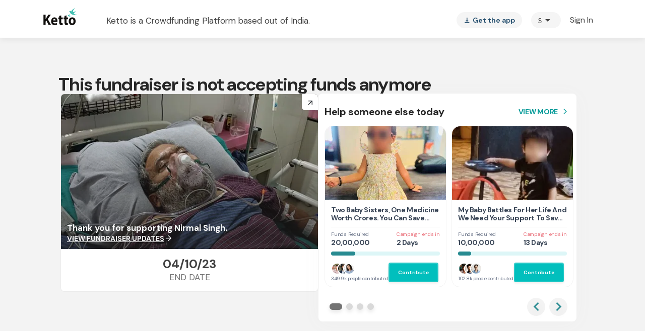

--- FILE ---
content_type: text/javascript
request_url: https://www.ketto.org/new/7631.02f436902cef83b0.js
body_size: 8264
content:
"use strict";(self.webpackChunkmy_app=self.webpackChunkmy_app||[]).push([[7631],{27656:(T,b,i)=>{i.d(b,{P:()=>_});var c=i(11222),n=i(22560),t=i(94666),u=i(21944),C=i(20805),g=i(70567);function v(p,h){if(1&p&&n.\u0275\u0275element(0,"app-whatsapp-share",10),2&p){const s=n.\u0275\u0275nextContext(3);n.\u0275\u0275property("count",s.sharedCounts)("basicInfo",s.basicInfo)("fundraiser",s.fundraiser)("isFundraiserEnded",s.isFundraiserEnded)}}function M(p,h){if(1&p&&(n.\u0275\u0275elementStart(0,"div",4)(1,"div",5),n.\u0275\u0275text(2,"YOU MADE IT POSSIBLE !"),n.\u0275\u0275elementEnd(),n.\u0275\u0275elementStart(3,"div",6),n.\u0275\u0275text(4),n.\u0275\u0275elementEnd(),n.\u0275\u0275elementStart(5,"div",7),n.\u0275\u0275element(6,"app-fb-share",8),n.\u0275\u0275template(7,v,1,4,"app-whatsapp-share",9),n.\u0275\u0275elementEnd()()),2&p){const s=n.\u0275\u0275nextContext(2);n.\u0275\u0275advance(4),n.\u0275\u0275textInterpolate2(" ",null==s.fundraiser||null==s.fundraiser.campaigner?null:s.fundraiser.campaigner.full_name," has successfully raised funds & reached the goal amount. We thank all the ",null==s.fundraiser||null==s.fundraiser.raised?null:s.fundraiser.raised.backers," generous supporters for their kindness. "),n.\u0275\u0275advance(2),n.\u0275\u0275property("count",null==s.fundraiser?null:s.fundraiser.fb_share_count),n.\u0275\u0275advance(1),n.\u0275\u0275property("ngIf",null==s.basicInfo?null:s.basicInfo.social)}}function O(p,h){if(1&p&&(n.\u0275\u0275elementStart(0,"span",15),n.\u0275\u0275text(1),n.\u0275\u0275pipe(2,"dayjs"),n.\u0275\u0275elementEnd()),2&p){const s=n.\u0275\u0275nextContext(3);n.\u0275\u0275advance(1),n.\u0275\u0275textInterpolate1("This fundraiser ended on ",n.\u0275\u0275pipeBind3(2,1,null==s.fundraiser?null:s.fundraiser.end_date,"format","MMMM Do, YYYY"),"")}}function m(p,h){if(1&p&&(n.\u0275\u0275elementStart(0,"div",11),n.\u0275\u0275element(1,"img",12),n.\u0275\u0275elementStart(2,"span",13)(3,"strong"),n.\u0275\u0275text(4,"Fundraiser Ended! "),n.\u0275\u0275elementEnd()(),n.\u0275\u0275template(5,O,3,5,"span",14),n.\u0275\u0275elementEnd()),2&p){const s=n.\u0275\u0275nextContext(2);n.\u0275\u0275advance(5),n.\u0275\u0275property("ngIf",null==s.fundraiser?null:s.fundraiser.end_date)}}function P(p,h){if(1&p&&(n.\u0275\u0275elementStart(0,"div",1),n.\u0275\u0275template(1,M,8,4,"div",2),n.\u0275\u0275template(2,m,6,1,"div",3),n.\u0275\u0275elementEnd()),2&p){const s=n.\u0275\u0275nextContext();n.\u0275\u0275advance(1),n.\u0275\u0275property("ngIf",s.isSuccessfullyFunded),n.\u0275\u0275advance(1),n.\u0275\u0275property("ngIf",!s.isSuccessfullyFunded)}}let _=(()=>{class p{constructor(){(0,c.Z)(this,"fundraiser",void 0),(0,c.Z)(this,"isFundraiserEnded",void 0),(0,c.Z)(this,"isSuccessfullyFunded",void 0),(0,c.Z)(this,"sharedCounts",void 0),(0,c.Z)(this,"basicInfo",void 0),(0,c.Z)(this,"campaignUrl",void 0)}ngOnInit(){}}return(0,c.Z)(p,"\u0275fac",function(s){return new(s||p)}),(0,c.Z)(p,"\u0275cmp",n.\u0275\u0275defineComponent({type:p,selectors:[["app-end-fundraiser-banner"]],inputs:{fundraiser:"fundraiser",isFundraiserEnded:"isFundraiserEnded",isSuccessfullyFunded:"isSuccessfullyFunded",sharedCounts:"sharedCounts",basicInfo:"basicInfo",campaignUrl:"campaignUrl"},decls:1,vars:1,consts:[["class","fr-ended-container",4,"ngIf"],[1,"fr-ended-container"],["class","fr-ended-successfully",4,"ngIf"],["class","fr-ended",4,"ngIf"],[1,"fr-ended-successfully"],[1,"fr-ended-title"],[1,"fr-ended-desc"],[1,"shares-wrapper"],["backgroudColor","#ffffff","color","#3b5998","label","Inspire with this story",1,"fr-ended-share",3,"count"],["class","fr-ended-share","backgroudColor","#ffffff","color","#128c7e","label","Share via Whatsapp",3,"count","basicInfo","fundraiser","isFundraiserEnded",4,"ngIf"],["backgroudColor","#ffffff","color","#128c7e","label","Share via Whatsapp",1,"fr-ended-share",3,"count","basicInfo","fundraiser","isFundraiserEnded"],[1,"fr-ended"],["loading","lazy","data-src","/assets/images/Sip-banner-people/group.png","alt","Alert",1,"alert"],[1,"fdr-ended"],["class","fdr-ended-date",4,"ngIf"],[1,"fdr-ended-date"]],template:function(s,y){1&s&&n.\u0275\u0275template(0,P,3,2,"div",0),2&s&&n.\u0275\u0275property("ngIf",y.isFundraiserEnded)},dependencies:[t.O5,u.a,C.J,g.D],styles:['[_ngcontent-%COMP%]:root{--primary-color: #01bfbd;--primary-color-dark: #288B91;--primary-hover-color: #039b9a;--green-color: #039695;--primary-color-rgb: 1, 191, 189;--primary-font-family: "DM Sans", sans-serif;--font-source-sans-pro: "Source Sans Pro", sans-serif;--poppins-font-family: "Poppins", sans-serif;--font-source-serif-pro: "Source Serif 4", sans-serif;--font-dm: "DM Sans", sans-serif;--rboto-font-family: "Roboto", sans-serif;--payment-sip-color: #039695;--payment-sip-color-bg: 3, 150, 149;--primary-color-shadow: rgb(1, 191, 189, .1);--primary-color-shadow-2: rgb(1, 191, 189, .2);--primary-color-shadow-3: rgb(1, 191, 189, .3);--primary-color-shadow-4: rgb(1, 191, 189, .4);--primary-color-shadow-5: rgb(1, 191, 189, .5);--primary-color-shadow-6: rgb(1, 191, 189, .6);--primary-color-shadow-7: rgb(1, 191, 189, .7);--primary-color-shadow-8: rgb(1, 191, 189, .8);--primary-color-shadow-9: rgb(1, 191, 189, .9);--primary-color-dark-rgb: 40, 139, 145;--hf-primary-color: #4628FF;--error-color: #ea4335}body[_ngcontent-%COMP%]{margin:0;padding:0;color:#444}.h-separator[_ngcontent-%COMP%]{border-top:1px solid #CCCCCC;height:1px;margin:10px auto}.v-separator[_ngcontent-%COMP%]{border-left:1px solid #999999;height:100%;margin:auto 25px}.section-title[_ngcontent-%COMP%]{font-weight:700;font-size:20px;line-height:30px;color:#444;text-align:center;margin-bottom:20px}@media only screen and (max-width: 768px){.padding-m-0[_ngcontent-%COMP%]{padding:0}}.icon-fb[_ngcontent-%COMP%]:before{color:#393d74}.icon-facebook[_ngcontent-%COMP%]:before{color:#393d74}.icon-twitter[_ngcontent-%COMP%]:before{color:#2c99d7}.icon-google[_ngcontent-%COMP%]:before{color:#ea4335}.icon-whatsapp[_ngcontent-%COMP%]:before{color:#13cb6a}.icon-linkedin[_ngcontent-%COMP%]:before{color:#0077b5}.icon-thumbsup[_ngcontent-%COMP%]:before{color:#325090}.fr-ended-container[_ngcontent-%COMP%]{color:var(--primary-color)}.fr-ended-container[_ngcontent-%COMP%]   .fr-ended-successfully[_ngcontent-%COMP%]{display:flex;align-items:center;flex-direction:column;background-color:rgba(var(--primary-color-rgb),.3);background-image:url(https://d1vdjc70h9nzd9.cloudfront.net/images/endedcampBG.png)}.fr-ended-container[_ngcontent-%COMP%]   .fr-ended-successfully[_ngcontent-%COMP%]   .fr-ended-share[_ngcontent-%COMP%]{text-align:center}.fr-ended-container[_ngcontent-%COMP%]   .fr-ended[_ngcontent-%COMP%]{text-align:center;background-color:#e8f9f9;padding:15px}.fr-ended-container[_ngcontent-%COMP%]     .share-btn .mat-button-wrapper{display:flex;align-items:center;justify-content:center}.fr-ended-container[_ngcontent-%COMP%]     .fb-btn .mat-icon:before{color:#3b5998}.fr-ended-container[_ngcontent-%COMP%]     .whatsapp-btn .mat-icon:before{color:#128c7e!important}.fr-ended-container[_ngcontent-%COMP%]     .whatsapp-btn:hover{background:#21bd5c!important}.fr-ended-container[_ngcontent-%COMP%]     .whatsapp-btn:hover .mat-icon:before{color:#fff!important}.fr-ended-container[_ngcontent-%COMP%]     .fb-btn:hover span, .fr-ended-container[_ngcontent-%COMP%]     .fb-btn:hover .mat-icon:before, .fr-ended-container[_ngcontent-%COMP%]     .whatsapp-btn:hover span, .fr-ended-container[_ngcontent-%COMP%]     .whatsapp-btn:hover .mat-icon:before{color:#fff}@media (min-width: 767px){.fr-ended-successfully[_ngcontent-%COMP%]{padding-top:51px;padding-bottom:35px;margin-bottom:10px}.fr-ended-share[_ngcontent-%COMP%]{width:360px;margin:16px 20px}.fr-ended[_ngcontent-%COMP%]   .fdr-ended[_ngcontent-%COMP%]{font-size:14px;font-weight:700;line-height:17.6px}.fr-ended[_ngcontent-%COMP%]   .fdr-ended-date[_ngcontent-%COMP%]{font-size:14px;font-weight:400;line-height:17.6px}.fr-ended[_ngcontent-%COMP%]   .alert[_ngcontent-%COMP%]{width:19.25px;height:16px;margin-right:10.25px;margin-bottom:4px}.fr-ended-title[_ngcontent-%COMP%]{font-size:36px;font-weight:700;letter-spacing:.8px;text-align:center;color:var(--primary-color)}.fr-ended-desc[_ngcontent-%COMP%]{font-size:21px;line-height:1.38;letter-spacing:.5px;text-align:center;color:var(--primary-color);width:753px;margin:0 auto}.shares-wrapper[_ngcontent-%COMP%]{width:780px;display:flex;justify-content:center}.shares-wrapper[_ngcontent-%COMP%]     button, .shares-wrapper[_ngcontent-%COMP%]     .whatsapp-btn{height:56px!important;font-size:17px;font-weight:600}.shares-wrapper[_ngcontent-%COMP%]     button mat-icon, .shares-wrapper[_ngcontent-%COMP%]     .whatsapp-btn mat-icon{font-size:16px;margin-right:0;vertical-align:baseline}}@media (max-width: 768px){.fr-ended-successfully[_ngcontent-%COMP%]{height:316px}.fr-ended-successfully[_ngcontent-%COMP%]     .whatsapp-btn mat-icon{font-size:18px}.fr-ended-title[_ngcontent-%COMP%]{line-height:.96;letter-spacing:.5px;font-size:25px;font-weight:700;margin-top:46px}.fr-ended-share[_ngcontent-%COMP%]{width:277px;margin:20px auto;display:block}.fr-ended[_ngcontent-%COMP%]{font-size:16px}.fr-ended[_ngcontent-%COMP%]   .fdr-ended[_ngcontent-%COMP%]{display:none}.fr-ended[_ngcontent-%COMP%]   .fdr-ended-date[_ngcontent-%COMP%]{font-size:14px;font-weight:400;line-height:18px}.fr-ended[_ngcontent-%COMP%]   .alert[_ngcontent-%COMP%]{width:12.26px;height:10.19px;margin-right:7.19px;margin-bottom:3px}.fr-ended-desc[_ngcontent-%COMP%]{font-size:16px;line-height:1.5;letter-spacing:.3px;margin-top:10px;width:90%;text-align:center}}']})),p})()},54713:(T,b,i)=>{i.d(b,{Z:()=>d});var c=i(71670),n=i(11222),t=i(22560),u=i(42199),C=i(44322),g=i(94666),v=i(21944),M=i(20805);let O=(()=>{class r{constructor(e,o,l){(0,n.Z)(this,"shareMessagesService",void 0),(0,n.Z)(this,"vars",void 0),(0,n.Z)(this,"util",void 0),(0,n.Z)(this,"isFundraiserEnded",void 0),this.shareMessagesService=e,this.vars=o,this.util=l}ngOnInit(){}share(){var e=this;return(0,c.Z)(function*(){const o=yield e.shareMessagesService.getWhatsAppMessage(e.vars.fundraiser,e.vars.basicInfo,e.isFundraiserEnded);window.open(`https://t.me/share/url?url=${e.util.domain_details.domain_url}/fundriaser/${e.vars.fundraiser.custom_tag}&text=${o}`,"_blank")})()}}return(0,n.Z)(r,"\u0275fac",function(e){return new(e||r)(t.\u0275\u0275directiveInject(u.V_),t.\u0275\u0275directiveInject(u.aF),t.\u0275\u0275directiveInject(u.fK))}),(0,n.Z)(r,"\u0275cmp",t.\u0275\u0275defineComponent({type:r,selectors:[["app-telegram-share"]],inputs:{isFundraiserEnded:"isFundraiserEnded"},decls:2,vars:0,consts:[["aria-label","telegram share",3,"click"],[1,"icon-telegram"]],template:function(e,o){1&e&&(t.\u0275\u0275elementStart(0,"button",0),t.\u0275\u0275listener("click",function(){return o.share()}),t.\u0275\u0275element(1,"i",1),t.\u0275\u0275elementEnd())},styles:["button[_ngcontent-%COMP%]{border-radius:50%;width:47px;height:47px;padding:0;background-color:#08c;display:flex;align-items:center;justify-content:center;border:none}button[_ngcontent-%COMP%]   i[_ngcontent-%COMP%]{font-size:24px}button[_ngcontent-%COMP%]   i[_ngcontent-%COMP%]:before{color:#fff}"]})),r})();var m=i(84522),P=i(57822);const _=function(r,a){return{no:r,active:a}};function p(r,a){if(1&r&&(t.\u0275\u0275elementStart(0,"div",8),t.\u0275\u0275element(1,"app-telegram-share",9),t.\u0275\u0275elementEnd()),2&r){const e=t.\u0275\u0275nextContext(2);t.\u0275\u0275property("ngClass",t.\u0275\u0275pureFunction2(2,_,e.noClass,e.showBtns)),t.\u0275\u0275advance(1),t.\u0275\u0275property("isFundraiserEnded",e.isFundraiserEnded)}}const h=function(r){return{active:r}};function s(r,a){if(1&r){const e=t.\u0275\u0275getCurrentView();t.\u0275\u0275elementStart(0,"div",1),t.\u0275\u0275listener("click",function(l){t.\u0275\u0275restoreView(e);const f=t.\u0275\u0275nextContext();return t.\u0275\u0275resetView(f.shareClickListner(l))}),t.\u0275\u0275template(1,p,2,5,"div",3),t.\u0275\u0275elementStart(2,"div",4),t.\u0275\u0275element(3,"app-whatsapp-share",5),t.\u0275\u0275elementEnd(),t.\u0275\u0275elementStart(4,"div",6),t.\u0275\u0275element(5,"app-fb-share",7),t.\u0275\u0275elementEnd()()}if(2&r){const e=t.\u0275\u0275nextContext();t.\u0275\u0275property("ngClass",t.\u0275\u0275pureFunction1(9,h,e.showBtns)),t.\u0275\u0275advance(1),t.\u0275\u0275property("ngIf",e.telegram),t.\u0275\u0275advance(1),t.\u0275\u0275property("ngClass",t.\u0275\u0275pureFunction2(11,_,e.noClass,e.showBtns)),t.\u0275\u0275advance(1),t.\u0275\u0275property("fundraiser",e.fundraiser)("basicInfo",e.basicInfo)("isFundraiserEnded",e.isFundraiserEnded)("dream11",e.dream11),t.\u0275\u0275advance(1),t.\u0275\u0275property("ngClass",t.\u0275\u0275pureFunction2(14,_,e.noClass,e.showBtns)),t.\u0275\u0275advance(1),t.\u0275\u0275property("fundraiser",e.fundraiser)}}function y(r,a){if(1&r&&t.\u0275\u0275element(0,"mat-icon",10),2&r){const e=t.\u0275\u0275nextContext().$implicit;t.\u0275\u0275property("ngClass",e.icon)}}function w(r,a){1&r&&t.\u0275\u0275element(0,"img",14)}const k=function(r,a,e){return{no:r,active:a,v5:e}},S=function(r){return{"background-color":r}};function E(r,a){if(1&r){const e=t.\u0275\u0275getCurrentView();t.\u0275\u0275elementStart(0,"div",10)(1,"button",11),t.\u0275\u0275listener("click",function(){const f=t.\u0275\u0275restoreView(e).$implicit,x=t.\u0275\u0275nextContext();return t.\u0275\u0275resetView(x.share(f))}),t.\u0275\u0275template(2,y,1,1,"mat-icon",12),t.\u0275\u0275template(3,w,1,0,"img",13),t.\u0275\u0275elementEnd()()}if(2&r){const e=a.$implicit,o=t.\u0275\u0275nextContext();t.\u0275\u0275classMapInterpolate1("fab ",e.label,""),t.\u0275\u0275property("ngClass",t.\u0275\u0275pureFunction3(7,k,o.noClass,o.showBtns,o.isMobile&&!(null!=o.userData&&null!=o.userData.aggdonationall&&o.userData.aggdonationall.funds)&&"stories"===o.vars.pageName)),t.\u0275\u0275advance(1),t.\u0275\u0275property("ngStyle",t.\u0275\u0275pureFunction1(11,S,e.color)),t.\u0275\u0275advance(1),t.\u0275\u0275property("ngIf","icon-twitter"!==(null==e?null:e.icon)),t.\u0275\u0275advance(1),t.\u0275\u0275property("ngIf","icon-twitter"===(null==e?null:e.icon))}}const I=function(r,a){return{active:r,v5:a}};let d=(()=>{class r{constructor(e,o,l,f,x,B){(0,n.Z)(this,"vars",void 0),(0,n.Z)(this,"vwo",void 0),(0,n.Z)(this,"shareMessagesService",void 0),(0,n.Z)(this,"utilService",void 0),(0,n.Z)(this,"fbService",void 0),(0,n.Z)(this,"fb",void 0),(0,n.Z)(this,"seo",(0,t.inject)(u.v2)),(0,n.Z)(this,"fundraiser",void 0),(0,n.Z)(this,"basicInfo",void 0),(0,n.Z)(this,"isFundraiserEnded",void 0),(0,n.Z)(this,"telegram",void 0),(0,n.Z)(this,"dream11",void 0),(0,n.Z)(this,"showBtns",!1),(0,n.Z)(this,"noClass",!0),(0,n.Z)(this,"currency",void 0),(0,n.Z)(this,"isMobile",void 0),(0,n.Z)(this,"shareButtons",[{color:"#E1306C",icon:"icon-instagram1",label:"Instagram",medium:"insta_share",pos:1},{color:"#13cb6a",icon:"icon-whatsapp",label:"Whatsapp",medium:"whatsapp_share",pos:1},{color:"#3b5998",icon:"icon-facebook",label:"Facebook",medium:"fbShare",pos:1},{color:"#FB633A",icon:"icon-mail",label:"Mail",medium:"email",pos:1},{color:"#0077B5",icon:"icon-linkedin",label:"LinkedIn",medium:"linkedin",pos:1},{color:"#2c99d7",icon:"icon-twitter",label:"Tweet",medium:"twShare",pos:1}]),(0,n.Z)(this,"userData",void 0),this.vars=e,this.vwo=o,this.shareMessagesService=l,this.utilService=f,this.fbService=x,this.fb=B}ngOnInit(){this.utilService.currency.subscribe(e=>{this.currency=e}),this.isMobile=this.utilService.isMobile(),this.vars.userData.subscribe(e=>{this.userData=e}),this.vwo.insta_share_AB()||(this.shareButtons=this.shareButtons.filter(e=>"insta_share"!==e.medium))}shareClickListner(e){this.noClass=!1,this.showBtns=!this.showBtns}share(e){switch(this.shareMessagesService.shareEvents(e.medium,e.pos),e.medium){case"whatsapp_share":this.shareOnWhatsApp();break;case"fbShare":this.shareOnFb(this.geturl(e));break;case"twShare":this.shareOnTwitter(this.geturl(e));break;case"linkedin":this.shareOnLinked(this.geturl(e));break;case"email":this.shareOnGmail();break;case"insta_share":this.shareOnInstagram(e)}}shareOnInstagram(e){this.shareMessagesService.instagramShare(e,this.fundraiser)}geturl(e){return this.utilService.isBrowser&&this.fundraiser?this.shareMessagesService.getLinkWithUtmTags(`${this.utilService.domain_details.domain_url}/${"stories"===this.vars.campaignType?"stories":"fundraiser"}/${this.fundraiser.custom_tag}`,{source:"internal",medium:e.medium,campaign_name:this.fundraiser.custom_tag,term:e?.term||""}):""}shareOnTwitter(e){const l=encodeURIComponent(this.fundraiser.title);window.open(`http://twitter.com/intent/tweet?url=${encodeURIComponent(e)}&text=${l}`,"","left=0,top=0,width=550,height=450,personalbar=0,toolbar=0,scrollbars=0,resizable=0")}shareOnWhatsApp(){var e=this;return(0,c.Z)(function*(){const o=yield e.shareMessagesService.getWhatsAppMessage(e.fundraiser,e.basicInfo,e.isFundraiserEnded),l=e.utilService.isMobile()?"api":"web";setTimeout(()=>window.open(`https://${l}.whatsapp.com/send?text=${o}`,"_blank"),0)})()}shareOnFb(e){var o=this;return(0,c.Z)(function*(){yield o.fbService.scriptLoaderFB(),o.fb.ui({href:`${e}`,method:"share",message:o.fundraiser.title||""})})()}shareOnLinked(e){window.open(`http://www.linkedin.com/shareArticle?mini=true&url=${encodeURIComponent(e)}`,"sharer","toolbar=0, status=0, width=626, height=436")}shareOnGmail(){var e=this;return(0,c.Z)(function*(){const o=yield e.shareMessagesService.getWhatsAppMessage(e.fundraiser,e.basicInfo,e.isFundraiserEnded,{utm_medium:"emailShare",utm_term:"emailShare"},!0);setTimeout(()=>{window.open(`https://mail.google.com/mail/?view=cm&fs=1&tf=1&to=&su=Your+Subject+here&body=${o}&ui=2&tf=1&pli=1`,"sharer","toolbar=0,status=0,width=648,height=395")},0)})()}}return(0,n.Z)(r,"\u0275fac",function(e){return new(e||r)(t.\u0275\u0275directiveInject(u.aF),t.\u0275\u0275directiveInject(u.QC),t.\u0275\u0275directiveInject(u.V_),t.\u0275\u0275directiveInject(u.fK),t.\u0275\u0275directiveInject(u.mX),t.\u0275\u0275directiveInject(C.LG))}),(0,n.Z)(r,"\u0275cmp",t.\u0275\u0275defineComponent({type:r,selectors:[["app-social-share-btn"]],inputs:{fundraiser:"fundraiser",basicInfo:"basicInfo",isFundraiserEnded:"isFundraiserEnded",telegram:"telegram",dream11:"dream11"},decls:3,vars:6,consts:[["class","floating-share",3,"ngClass","click",4,"ngIf"],[1,"floating-share",3,"ngClass","click"],[3,"class","ngClass",4,"ngFor","ngForOf"],["class","fab telegram",3,"ngClass",4,"ngIf"],[1,"fab","whatsapp",3,"ngClass"],["buttonType","round","position","PosOS1",3,"fundraiser","basicInfo","isFundraiserEnded","dream11"],[1,"fab","facebook",3,"ngClass"],["buttonType","round","position","PosOS1",3,"fundraiser"],[1,"fab","telegram",3,"ngClass"],[3,"isFundraiserEnded"],[3,"ngClass"],["mat-icon-button","",3,"ngStyle","click"],[3,"ngClass",4,"ngIf"],["src","/assets/images/twitter_new.png","alt","x",4,"ngIf"],["src","/assets/images/twitter_new.png","alt","x"]],template:function(e,o){1&e&&(t.\u0275\u0275template(0,s,6,17,"div",0),t.\u0275\u0275elementStart(1,"div",1),t.\u0275\u0275listener("click",function(f){return o.shareClickListner(f)}),t.\u0275\u0275template(2,E,4,13,"div",2),t.\u0275\u0275elementEnd()),2&e&&(t.\u0275\u0275property("ngIf",o.vars.social),t.\u0275\u0275advance(1),t.\u0275\u0275property("ngClass",t.\u0275\u0275pureFunction2(3,I,o.showBtns,o.isMobile&&!(null!=o.userData&&null!=o.userData.aggdonationall&&o.userData.aggdonationall.funds)&&"stories"===o.vars.pageName)),t.\u0275\u0275advance(1),t.\u0275\u0275property("ngForOf",o.shareButtons))},dependencies:[g.mk,g.sg,g.O5,g.PC,v.a,M.J,O,m.lW,P.Hw],styles:[".share-btns[_ngcontent-%COMP%]{height:100%;width:100%}.floating-share[_ngcontent-%COMP%], .floating-share[_ngcontent-%COMP%]:before, .floating-share[_ngcontent-%COMP%]:after, .fab[_ngcontent-%COMP%]{height:48px;width:48px;border-radius:50%;position:absolute;cursor:pointer}.floating-share[_ngcontent-%COMP%]{position:fixed;bottom:125px;right:15px;z-index:998}.floating-share[_ngcontent-%COMP%]:before, .floating-share[_ngcontent-%COMP%]:after{content:\"\";will-change:transform}.floating-share[_ngcontent-%COMP%]:before{background:url(\"data:image/svg+xml;charset=UTF-8, %3csvg xmlns='http://www.w3.org/2000/svg' width='24' height='24' fill='%2301bfbd' viewBox='0 0 24 24'%3e%3cpath d='M0 0h24v24H0z' fill='none'/%3e%3cpath d='M18 16.08c-.76 0-1.44.3-1.96.77L8.91 12.7c.05-.23.09-.46.09-.7s-.04-.47-.09-.7l7.05-4.11c.54.5 1.25.81 2.04.81 1.66 0 3-1.34 3-3s-1.34-3-3-3-3 1.34-3 3c0 .24.04.47.09.7L8.04 9.81C7.5 9.31 6.79 9 6 9c-1.66 0-3 1.34-3 3s1.34 3 3 3c.79 0 1.5-.31 2.04-.81l7.12 4.16c-.05.21-.08.43-.08.65 0 1.61 1.31 2.92 2.92 2.92 1.61 0 2.92-1.31 2.92-2.92s-1.31-2.92-2.92-2.92z'/%3e%3c/svg%3e\") center/28px no-repeat;z-index:8;transition:.3s}.floating-share.active[_ngcontent-%COMP%]:before{background:url(\"data:image/svg+xml;charset=UTF-8, %3csvg xmlns='http://www.w3.org/2000/svg' width='24' height='24' viewBox='0 0 24 24'%3e%3cpath d='M19 6.41L17.59 5 12 10.59 6.41 5 5 6.41 10.59 12 5 17.59 6.41 19 12 13.41 17.59 19 19 17.59 13.41 12z'/%3e%3cpath d='M0 0h24v24H0z' fill='none'/%3e%3c/svg%3e\") center/28px no-repeat}.floating-share[_ngcontent-%COMP%]:after{background:#fff;box-shadow:0 2px 5px #0000004d;z-index:-1;transition:.39s;top:50%;left:50%;transform:translate(-50%,-50%)}.floating-share[_ngcontent-%COMP%]   .fab[_ngcontent-%COMP%]{box-shadow:0 2px 5px #0000004d;transition:.3s;animation:.3s _ngcontent-%COMP%_down forwards;opacity:0;will-change:animation;display:flex;align-items:center;justify-content:center}.floating-share[_ngcontent-%COMP%]   .fab[_ngcontent-%COMP%]   button[_ngcontent-%COMP%]{height:100%;width:100%}.floating-share[_ngcontent-%COMP%]   .fab[_ngcontent-%COMP%]   button[_ngcontent-%COMP%]   mat-icon[_ngcontent-%COMP%]:before{color:#fff}.floating-share[_ngcontent-%COMP%]   .fab.Instagram[_ngcontent-%COMP%]   button[_ngcontent-%COMP%]{background-color:unset;background:linear-gradient(140deg,#f09433 0%,#e6683c 25%,#dc2743 50%,#cc2366 75%,#bc1888 100%)}.floating-share[_ngcontent-%COMP%]   .fab.Tweet[_ngcontent-%COMP%]   button[_ngcontent-%COMP%]   img[_ngcontent-%COMP%]{width:100%}.floating-share[_ngcontent-%COMP%]   .fab[_ngcontent-%COMP%]:nth-child(1){top:0}.floating-share[_ngcontent-%COMP%]   .fab[_ngcontent-%COMP%]:nth-child(2){top:-60px}.floating-share[_ngcontent-%COMP%]   .fab[_ngcontent-%COMP%]:nth-child(3){top:-120px}.floating-share[_ngcontent-%COMP%]   .fab[_ngcontent-%COMP%]:nth-child(4){top:-180px}.floating-share[_ngcontent-%COMP%]   .fab[_ngcontent-%COMP%]:nth-child(5){top:-240px}.floating-share[_ngcontent-%COMP%]   .fab[_ngcontent-%COMP%]:nth-child(6){top:-300px}.floating-share[_ngcontent-%COMP%]   .fab[_ngcontent-%COMP%]:nth-child(7){top:-360px}.floating-share[_ngcontent-%COMP%]   .fab.active[_ngcontent-%COMP%]{animation:.48s _ngcontent-%COMP%_up forwards}.floating-share[_ngcontent-%COMP%]   .fa[_ngcontent-%COMP%]{position:relative;z-index:1;color:#fff;font-size:27px}.floating-share[_ngcontent-%COMP%]   .fab.active[_ngcontent-%COMP%]:nth-child(1){animation-delay:.4s}.floating-share[_ngcontent-%COMP%]   .fab.active[_ngcontent-%COMP%]:nth-child(2){animation-delay:.3s}.floating-share[_ngcontent-%COMP%]   .fab.active[_ngcontent-%COMP%]:nth-child(3){animation-delay:.2s}.floating-share[_ngcontent-%COMP%]   .fab.no[_ngcontent-%COMP%]{display:none}@keyframes _ngcontent-%COMP%_up{50%{transform:translateY(-170%)}to{opacity:1;transform:translateY(-130%)}}@keyframes _ngcontent-%COMP%_upreverse{50%{transform:translateY(350%)}to{opacity:1;transform:translateY(650%)}}@keyframes _ngcontent-%COMP%_down{0%{opacity:1;transform:translateY(-130%)}to{opacity:0;transform:translateY(0);top:0}}@keyframes _ngcontent-%COMP%_downreverse{0%{opacity:1;transform:translateY(300%)}to{opacity:0;transform:translateY(0);top:0}}"]})),r})()},6126:(T,b,i)=>{i.d(b,{e:()=>I});var c=i(11222),n=i(22560),t=i(42199),u=i(53547),C=i(94666),g=i(27898),v=i(20805),M=i(21944),O=i(56841),m=i(88589),P=i(57822),_=i(84522);function p(d,r){if(1&d&&n.\u0275\u0275element(0,"app-currency-icon",20),2&d){const a=n.\u0275\u0275nextContext(2);n.\u0275\u0275property("currency",null==a.donor?null:a.donor.iso_currency)}}function h(d,r){}function s(d,r){}function y(d,r){if(1&d&&(n.\u0275\u0275elementStart(0,"div",7)(1,"div",8)(2,"div",9)(3,"div",10),n.\u0275\u0275element(4,"img",11),n.\u0275\u0275elementEnd(),n.\u0275\u0275elementStart(5,"div",12)(6,"div",13),n.\u0275\u0275text(7),n.\u0275\u0275elementStart(8,"span",14),n.\u0275\u0275template(9,p,1,1,"app-currency-icon",15),n.\u0275\u0275text(10),n.\u0275\u0275elementEnd()(),n.\u0275\u0275elementStart(11,"div",16),n.\u0275\u0275text(12," Share this Fundraiser to create a larger impact "),n.\u0275\u0275elementEnd(),n.\u0275\u0275elementStart(13,"div",17),n.\u0275\u0275template(14,h,0,0,"ng-template",18),n.\u0275\u0275elementEnd()(),n.\u0275\u0275elementStart(15,"div",19),n.\u0275\u0275template(16,s,0,0,"ng-template",18),n.\u0275\u0275elementEnd()()()()),2&d){const a=n.\u0275\u0275nextContext(),e=n.\u0275\u0275reference(2);n.\u0275\u0275advance(7),n.\u0275\u0275textInterpolate1(" ",null==a.donor?null:a.donor.donor_display_name.trim(),", you have supported this Fundraiser by contributing "),n.\u0275\u0275advance(2),n.\u0275\u0275property("ngIf",null==a.donor?null:a.donor.iso_currency),n.\u0275\u0275advance(1),n.\u0275\u0275textInterpolate1(" ",null==a.donor?null:a.donor.donated_amount_local," "),n.\u0275\u0275advance(4),n.\u0275\u0275property("ngTemplateOutlet",e),n.\u0275\u0275advance(2),n.\u0275\u0275property("ngTemplateOutlet",e)}}function w(d,r){if(1&d&&(n.\u0275\u0275elementStart(0,"button",26,27)(2,"mat-icon"),n.\u0275\u0275text(3),n.\u0275\u0275elementEnd()()),2&d){const a=n.\u0275\u0275reference(1);n.\u0275\u0275nextContext(2);const e=n.\u0275\u0275reference(4);n.\u0275\u0275property("matMenuTriggerFor",e),n.\u0275\u0275advance(3),n.\u0275\u0275textInterpolate1(" ",a.menuOpen?"clear":"menu"," ")}}function k(d,r){1&d&&(n.\u0275\u0275elementStart(0,"div",28),n.\u0275\u0275element(1,"mat-icon",29),n.\u0275\u0275elementStart(2,"span"),n.\u0275\u0275text(3,"Your name is only visible to you"),n.\u0275\u0275elementEnd()())}function S(d,r){if(1&d&&(n.\u0275\u0275elementStart(0,"div",21),n.\u0275\u0275element(1,"app-fb-share",22)(2,"app-whatsapp-share",23),n.\u0275\u0275template(3,w,4,2,"button",24),n.\u0275\u0275elementEnd(),n.\u0275\u0275template(4,k,4,0,"div",25)),2&d){const a=n.\u0275\u0275nextContext();n.\u0275\u0275advance(1),n.\u0275\u0275property("campaign_url",a.campaingUrl)("fundraiser",a.fundraiser),n.\u0275\u0275advance(1),n.\u0275\u0275property("basicInfo",a.basicInfo)("isFundraiserEnded",!1),n.\u0275\u0275advance(1),n.\u0275\u0275property("ngIf",a.userData),n.\u0275\u0275advance(1),n.\u0275\u0275property("ngIf",1==a.status)}}function E(d,r){if(1&d){const a=n.\u0275\u0275getCurrentView();n.\u0275\u0275elementStart(0,"button",4),n.\u0275\u0275listener("click",function(){n.\u0275\u0275restoreView(a);const o=n.\u0275\u0275nextContext();return n.\u0275\u0275resetView(o.updateAnonymousStatus())}),n.\u0275\u0275text(1),n.\u0275\u0275elementEnd()}if(2&d){const a=n.\u0275\u0275nextContext();n.\u0275\u0275advance(1),n.\u0275\u0275textInterpolate1(" ",1==a.status?"Show my name to public":"Hide my name"," ")}}let I=(()=>{class d{constructor(a,e,o,l,f,x){(0,c.Z)(this,"utilService",void 0),(0,c.Z)(this,"variablesService",void 0),(0,c.Z)(this,"fundraiserService",void 0),(0,c.Z)(this,"actRoute",void 0),(0,c.Z)(this,"storageService",void 0),(0,c.Z)(this,"router",void 0),(0,c.Z)(this,"isDonated",void 0),(0,c.Z)(this,"donations",void 0),(0,c.Z)(this,"fundraiser",void 0),(0,c.Z)(this,"donor",void 0),(0,c.Z)(this,"basicInfo",void 0),(0,c.Z)(this,"campaingUrl",void 0),(0,c.Z)(this,"userData",void 0),(0,c.Z)(this,"showBanner",void 0),(0,c.Z)(this,"status",void 0),(0,c.Z)(this,"isAskedForUpdate",void 0),this.utilService=a,this.variablesService=e,this.fundraiserService=o,this.actRoute=l,this.storageService=f,this.router=x}ngOnInit(){this.campaingUrl=this.utilService.domain_details.full_url,this.setBasicInfo(this.fundraiser?.basicinfo),this.variablesService.userData.subscribe({next:a=>{this.userData=a}}),this.showBanner=this.storageService.getFromSession("showBanner"),this.showBanner&&this.actRoute.snapshot.queryParams.oi&&!this.actRoute.snapshot.queryParams.st&&this.getOrderDetails(this.fundraiser?.id,this.actRoute.snapshot.queryParams.oi),this.variablesService.showThankYoubanner.subscribe({next:a=>{a&&(this.showBanner=!0,this.isDonated=!0,this.getOrderDetails(this.fundraiser?.id,a))}})}setBasicInfo(a){if(this.basicInfo={},a&&a.length)for(const e of a)this.basicInfo[e.info_type]=e.info_1}ifAskedForUpdate(a){this.isAskedForUpdate=a}askUpdateClickListner(a){a.children[0]&&a.children[0].children[0].click()}getOrderDetails(a,e){this.fundraiserService.getOrderDetails(a,e,"?with=campaign.campaigner.avtar&search=transaction_return_status:200").subscribe(l=>{this.donor=l.data.order,this.status=this.donor.is_anonymous})}updateAnonymousStatus(){this.fundraiserService.updateAnonymous({is_anonymous:1===this.status?0:1},this.userData.id,this.donor.order_id).subscribe(e=>{this.status=+e.data.is_anonymous})}}return(0,c.Z)(d,"\u0275fac",function(a){return new(a||d)(n.\u0275\u0275directiveInject(t.fK),n.\u0275\u0275directiveInject(t.aF),n.\u0275\u0275directiveInject(t.Rq),n.\u0275\u0275directiveInject(u.gz),n.\u0275\u0275directiveInject(t.V1),n.\u0275\u0275directiveInject(u.F0))}),(0,c.Z)(d,"\u0275cmp",n.\u0275\u0275defineComponent({type:d,selectors:[["app-thankyou-banner"]],inputs:{isDonated:"isDonated",donations:"donations",fundraiser:"fundraiser"},decls:8,vars:3,consts:[["class","thankyou-contaner",4,"ngIf"],["shareButtons",""],["panelClass","menu"],["menu","matMenu"],["mat-menu-item","",1,"menu-item",3,"click"],[3,"isDonated","isAskedForUpdate"],["class","menu-item","mat-menu-item","",3,"click",4,"ngIf"],[1,"thankyou-contaner"],[1,"container"],[1,"row"],[1,"col-4","illustration"],["loading","lazy","data-src","/assets/images/story/thank-you-illustration.svg","alt","Thank you illustration",1,"thank-you-illustration"],[1,"col-8"],[1,"you-have-supported-text"],[1,"currency"],[3,"currency",4,"ngIf"],[1,"share-this-fundraiser"],[1,"d-none","d-sm-block"],[3,"ngTemplateOutlet"],[1,"col-lg-8","col-md-8","col-sm-12","d-sm-none"],[3,"currency"],[1,"share-buttons"],["backgroudColor","#ffffff","color","#3b5998","label","Inspire others to Contribute",1,"share-btn1","fb-share",3,"campaign_url","fundraiser"],["backgroudColor","#ffffff","color","#128c7e","label","Share via Whatsapp",1,"share-btn1","whatsapp-share","d-none","d-sm-block",3,"basicInfo","isFundraiserEnded"],["class","menu-btn menu-toggle","mat-button","","mat-icon-button","",3,"matMenuTriggerFor",4,"ngIf"],["class","visible",4,"ngIf"],["mat-button","","mat-icon-button","",1,"menu-btn","menu-toggle",3,"matMenuTriggerFor"],["menuTrigger","matMenuTrigger"],[1,"visible"],[1,"icon-anonymous"]],template:function(a,e){1&a&&(n.\u0275\u0275template(0,y,17,5,"div",0),n.\u0275\u0275template(1,S,5,6,"ng-template",null,1,n.\u0275\u0275templateRefExtractor),n.\u0275\u0275elementStart(3,"mat-menu",2,3)(5,"button",4),n.\u0275\u0275listener("click",function(l){return e.askUpdateClickListner(l.target)}),n.\u0275\u0275elementStart(6,"app-ask-update",5),n.\u0275\u0275listener("isAskedForUpdate",function(l){return e.ifAskedForUpdate(l)}),n.\u0275\u0275elementEnd()(),n.\u0275\u0275template(7,E,2,1,"button",6),n.\u0275\u0275elementEnd()),2&a&&(n.\u0275\u0275property("ngIf",e.showBanner&&e.donor),n.\u0275\u0275advance(6),n.\u0275\u0275property("isDonated",e.isDonated),n.\u0275\u0275advance(1),n.\u0275\u0275property("ngIf",e.donations&&1==e.donations.length))},dependencies:[C.O5,C.tP,g.N,v.J,M.a,O.f,m.VK,m.OP,m.p6,P.Hw,_.lW],styles:[".thankyou-contaner[_ngcontent-%COMP%]{width:100%;background-image:linear-gradient(to left,#02c0bd,#a4f9d1)}.thankyou-contaner[_ngcontent-%COMP%]   .row[_ngcontent-%COMP%]{align-items:center}.thankyou-contaner[_ngcontent-%COMP%]   .illustration[_ngcontent-%COMP%]   .thank-you-illustration[_ngcontent-%COMP%]{width:100%;object-fit:contain}.thankyou-contaner[_ngcontent-%COMP%]   .you-have-supported-text[_ngcontent-%COMP%]{font-weight:600;color:#444;-webkit-text-fill-color:#444444}.thankyou-contaner[_ngcontent-%COMP%]   .share-this-fundraiser[_ngcontent-%COMP%]{font-size:18px;margin:25px 0;color:#444}.thankyou-contaner[_ngcontent-%COMP%]   .share-buttons[_ngcontent-%COMP%]{display:flex;flex-direction:row;align-items:center}.thankyou-contaner[_ngcontent-%COMP%]   .share-buttons[_ngcontent-%COMP%]   .share-btn1[_ngcontent-%COMP%]{margin-right:10px;width:253px}.thankyou-contaner[_ngcontent-%COMP%]   .share-buttons[_ngcontent-%COMP%]     .share-btn1 button, .thankyou-contaner[_ngcontent-%COMP%]   .share-buttons[_ngcontent-%COMP%]     .share-btn1 a{border-radius:25px;box-shadow:0 2px 10px #01bfbd66;height:50px;font-size:16px}.thankyou-contaner[_ngcontent-%COMP%]   .share-buttons[_ngcontent-%COMP%]     .share-btn1 .icon-fb:before{color:#325090!important}.thankyou-contaner[_ngcontent-%COMP%]   .share-buttons[_ngcontent-%COMP%]     .share-btn1 .icon-whatsapp:before{color:#128c7e!important}.thankyou-contaner[_ngcontent-%COMP%]   .share-buttons[_ngcontent-%COMP%]     .fb-share:hover   .fb-btn{color:#fff!important;background-color:#325090!important}.thankyou-contaner[_ngcontent-%COMP%]   .share-buttons[_ngcontent-%COMP%]     .fb-share:hover   .icon-fb{-webkit-text-fill-color:#fff!important}.thankyou-contaner[_ngcontent-%COMP%]   .share-buttons[_ngcontent-%COMP%]     .whatsapp-share:hover   .whatsapp-btn{color:#fff!important;background-color:#25d366!important}.thankyou-contaner[_ngcontent-%COMP%]   .share-buttons[_ngcontent-%COMP%]     .whatsapp-share:hover   .icon-whatsapp{-webkit-text-fill-color:#fff!important}.thankyou-contaner[_ngcontent-%COMP%]   .share-buttons[_ngcontent-%COMP%]   .menu-btn[_ngcontent-%COMP%]{width:50px;height:50px;border-radius:25px;border:solid 1px #ffffff;box-shadow:0 2px 10px #01bfbd66}.thankyou-contaner[_ngcontent-%COMP%]   .share-buttons[_ngcontent-%COMP%]   .menu-btn[_ngcontent-%COMP%]   .menu-icon[_ngcontent-%COMP%]{color:#fff}.thankyou-contaner[_ngcontent-%COMP%]   .menu[_ngcontent-%COMP%]   .menu-item[_ngcontent-%COMP%]{height:auto!important;width:229px;padding:15px 19px}.thankyou-contaner[_ngcontent-%COMP%]   .visible[_ngcontent-%COMP%]{font-size:15px;font-style:italic;margin:17px 0 0 17px;display:flex;align-items:center}.thankyou-contaner[_ngcontent-%COMP%]   .visible[_ngcontent-%COMP%]   .icon-anonymous[_ngcontent-%COMP%]{-webkit-text-fill-color:#444444;font-size:16px;height:auto}.thankyou-contaner[_ngcontent-%COMP%]   .menu-toggle[_ngcontent-%COMP%]   mat-icon[_ngcontent-%COMP%]{-webkit-text-fill-color:#ffffff}@media only screen and (min-width: 768px){.thankyou-contaner[_ngcontent-%COMP%]{padding:28px}.thankyou-contaner[_ngcontent-%COMP%]   .container[_ngcontent-%COMP%]{padding:0 125px;position:relative}.thankyou-contaner[_ngcontent-%COMP%]   .you-have-supported-text[_ngcontent-%COMP%]{font-size:28px}}@media only screen and (max-width: 767px){.thankyou-contaner[_ngcontent-%COMP%]{min-height:246px;padding:22px 20px}.thankyou-contaner[_ngcontent-%COMP%]   .you-have-supported-text[_ngcontent-%COMP%]{font-size:17px}.thankyou-contaner[_ngcontent-%COMP%]   .share-this-fundraiser[_ngcontent-%COMP%]{font-size:14px;margin:7px 0}}"]})),d})()}}]);
//# sourceMappingURL=7631.02f436902cef83b0.js.map

--- FILE ---
content_type: text/javascript
request_url: https://cdn-in.pagesense.io/js/lqge2ovj/8efe89a0bc2f4f40898daa9bf00c1591_visitor_count.js
body_size: 382
content:
window.ZAB.visitorData = {"experiments":{"UrGe1dA":{"variations":{"0DqA":{"unique_count":"26"},"QuLB":{"unique_count":"301"}},"actual_start_time":1758880609350},"d7NbVsO":{"variations":{"012c0d0fdeeb40e7888082e8f2df07d7":{"unique_count":"3429"},"93ee13b5660146f18cb817c4962401b6":{"unique_count":"337"}},"actual_start_time":1763732042167},"ssQnrdi":{"variations":{"58fa0ce6d1d94411960b579c6eb37266":{"unique_count":"72"},"e56ff732d44648deb55c8c88f5ec9d3f":{"unique_count":"1"}},"actual_start_time":1748940039610}},"time":1766103034890}

--- FILE ---
content_type: text/javascript
request_url: https://www.ketto.org/new/runtime.efaab3d36bae8d2e.js
body_size: 4591
content:
(()=>{"use strict";var e,m={},v={};function f(e){var c=v[e];if(void 0!==c)return c.exports;var a=v[e]={exports:{}};return m[e].call(a.exports,a,a.exports,f),a.exports}f.m=m,e=[],f.O=(c,a,b,r)=>{if(!a){var d=1/0;for(t=0;t<e.length;t++){for(var[a,b,r]=e[t],u=!0,n=0;n<a.length;n++)(!1&r||d>=r)&&Object.keys(f.O).every(p=>f.O[p](a[n]))?a.splice(n--,1):(u=!1,r<d&&(d=r));if(u){e.splice(t--,1);var i=b();void 0!==i&&(c=i)}}return c}r=r||0;for(var t=e.length;t>0&&e[t-1][2]>r;t--)e[t]=e[t-1];e[t]=[a,b,r]},f.n=e=>{var c=e&&e.__esModule?()=>e.default:()=>e;return f.d(c,{a:c}),c},(()=>{var c,e=Object.getPrototypeOf?a=>Object.getPrototypeOf(a):a=>a.__proto__;f.t=function(a,b){if(1&b&&(a=this(a)),8&b||"object"==typeof a&&a&&(4&b&&a.__esModule||16&b&&"function"==typeof a.then))return a;var r=Object.create(null);f.r(r);var t={};c=c||[null,e({}),e([]),e(e)];for(var d=2&b&&a;"object"==typeof d&&!~c.indexOf(d);d=e(d))Object.getOwnPropertyNames(d).forEach(u=>t[u]=()=>a[u]);return t.default=()=>a,f.d(r,t),r}})(),f.d=(e,c)=>{for(var a in c)f.o(c,a)&&!f.o(e,a)&&Object.defineProperty(e,a,{enumerable:!0,get:c[a]})},f.f={},f.e=e=>Promise.all(Object.keys(f.f).reduce((c,a)=>(f.f[a](e,c),c),[])),f.u=e=>(8592===e?"common":e)+"."+{55:"6d76fb3466c25187",56:"5889a87190b1ff47",60:"000990d61d39becb",125:"2893e9cc7831c647",207:"2780ef69e9cce2cd",211:"279d4711d97a2fef",216:"68ff6c211892e84a",299:"83c70ee166527c85",338:"adbaf0767f795f8f",374:"2df7c20e9e9accf3",376:"a2f93c4a735404c9",388:"fb2cb55c2000bdd9",409:"61ed95a434f806aa",446:"e669172d2ba2cc69",452:"2d5238942afa6ac4",524:"f13a1034cf2bea0b",593:"f27672455d2a677c",622:"00e56bfec01a9fd2",677:"fe6c23afded5cbc2",773:"92b90b4de52c9a23",807:"23b713a96ef264c4",899:"418e93b7d0149293",1018:"c7165a03ef79e7a5",1019:"da7a52e37d003334",1095:"4cbafcf4ee0ef0b8",1169:"9c8493e7ae6afbb5",1247:"80147739b458c9f7",1341:"1f10e13bb7c3156d",1420:"c32d3bfa0f762e65",1453:"5e69a1683e86d913",1472:"03aca439115ab676",1610:"5cb76f4e265357f0",1778:"db205503afde8086",1932:"19981f79d748e2b1",1958:"b4534709243ba003",1999:"837390594ca4017d",2024:"d4b9f93b4ee17386",2119:"d0fac164ca75afc9",2123:"98a04459e57dd1a1",2140:"b0e9f8594b7656ae",2143:"e82e7eb294b66eae",2298:"18b8b7b4a010c8f1",2351:"7d5d410e56556015",2368:"daaf74c2b0af0282",2408:"0b184a664b78d620",2519:"3f8a28b99e477c86",2596:"248296d5e957caa6",2656:"4be68effdc31cd0c",2723:"42b34f96d76dad7d",2735:"562fc58ba2dc1601",2757:"18c6fbc58df0b0a3",2778:"2a3bbe1c0bb4e08d",2797:"e548d6aaf97ec935",2836:"0f5ed1df06d79d67",2888:"446671e36c74b79c",2917:"511af563da35d65b",2922:"483760e8b1e8d07d",2989:"a4ce6b7ff067418d",3069:"d9a6b0cdf841f0ba",3194:"128308f5262eb9f2",3251:"5d616839baccf381",3443:"623d21871e447988",3495:"7da05facda943dc7",3499:"1fa1ff6a8047afe0",3511:"1ad07818c0613fe3",3546:"7d6b357dbf2a62be",3547:"69fe51c385383760",3564:"efa47b8c02d6f4e8",3595:"eff16afe21647ecd",3600:"da379688a1ab96a0",3644:"416a3bea9e738bd5",3650:"8cba94288e94274a",3727:"aeb27994c5bc419d",3732:"24b7b097ac544e3e",3786:"2c18457fadc4ca1d",3872:"1349016dcf57798d",3883:"733cb6c0091d5285",3925:"888409d2e4a5757c",4007:"31d83c586517645f",4044:"352572850ebe4ca6",4160:"70387187b55be93e",4214:"89615083e3515156",4271:"97f73b1ba221ac4f",4296:"17e82de300ab1532",4317:"b02b9bb3908cf7c3",4318:"2a65b35b41fb5351",4374:"63fd6d5415a0e878",4452:"e451556bfcb16357",4456:"a8bd757dc3606aca",4469:"2583e9eb9ad471bb",4535:"4269cb1b9a185e70",4711:"4f0aea937b9450fd",4775:"3aefb0a88251b29a",4792:"e1d0e4e489ad20ac",4801:"2188f30349d20c96",4886:"e963c22808445d59",4959:"a52e0ec7c6eb2258",4981:"02594ac44790c044",4988:"34153eeab1ec3225",5055:"1414861bdab1d0d7",5148:"1f4831a5841aaf40",5166:"6e9c4c72e4e0851b",5180:"fdcca5b8a3ac99c0",5298:"14b3d4c7f955f019",5438:"b85a81007ac9d0c0",5484:"1afa9d547ce107ae",5500:"6a0824de99053c4b",5515:"9e54052160b85b7b",5567:"3f1ed2f697e0de7f",5752:"d017ec64e5b1d09a",5797:"1e43dbda34dab7bd",5892:"d8fd40aa99574564",5928:"54fe009f92b6f968",5993:"dc422559d39243f0",6009:"248eebed6742e639",6055:"e8a3f681ea7c7530",6081:"97dcbdccad50b479",6100:"1faf81fbc3b81416",6133:"b6ed3c9082dff8d6",6163:"2b1dc86437b283b0",6182:"797ac8185d88337c",6261:"b7b1f0ad0a674681",6344:"2601fd975c3015dd",6371:"7563d6009bacbc62",6407:"09a0da1fc67725c5",6420:"934200a5cbe5cbeb",6574:"0f2ee116a81bc72f",6595:"5b2f5af091c75eb6",6646:"4cad8c5455dbac4b",6698:"37300936996cf41a",6764:"e92971b433913845",6832:"4c4098b9dd7ea1e4",6851:"979b7a8c7c584cc1",6853:"cf23b7280598ea4b",6896:"80d1d2de6d887d4c",6928:"8f885f4a39f98fe7",6940:"4446e35df4cd93f5",6944:"b858f1aba03ac2b0",6961:"79b9be90dcd88636",7037:"20aa067f5de8af65",7041:"c6fcfb9b10a4cebd",7056:"43a9e8889cb9bfb2",7100:"0e1c5ee3ca78c4c3",7115:"38b1f19d5f5392d4",7119:"bff1b7d2b69dad54",7171:"4b7b508bdab95efd",7209:"e803583a50053b26",7222:"9fb8aa3e70f32fd6",7302:"e9574f00f71008fd",7421:"4764aa576eb99bd0",7427:"f07d38c491da5dc4",7429:"186c2a302122b3ef",7473:"5abe6eba08c5844d",7530:"e0c5a04a6ae67279",7613:"c0fa9f16955d6a65",7631:"02f436902cef83b0",7633:"5fd551dcd552fffe",7658:"2010215106f497da",7672:"faa04b4841f35fab",7700:"1b64500722002c71",7726:"b60635a221524932",7816:"976fde6e78ed06d9",7871:"7bc297cdb1b4770d",7982:"470871bc9a6df9c6",8005:"4f56b4909ecf55df",8039:"fb1471b9c16f470f",8044:"774cf2acf6242333",8087:"dbf6aceb849197dd",8095:"423e2e611b6e50fe",8097:"d7478459fa30ed12",8114:"2789a9054bab357c",8139:"4ed4fd3b175e6d67",8203:"3e2c60547b37a42a",8330:"bc895d22825ad9d4",8451:"23c23f571ccf047a",8508:"c20cc1fc3e837a9e",8550:"25210c9e3953b917",8592:"6581081d4c839f12",8598:"b6fd8a6a2903d4a3",8614:"7c89931d4a3a97a1",8623:"3415ca73ff80110e",8625:"a7442da0effe3725",8680:"8aefd473209d56e8",8683:"e7f1f1df3ce14d80",8697:"5988ad5ffefb6f97",8773:"678833e3e484816c",8790:"a92c3259a0a1602c",8821:"23603c649eb37a4d",8867:"dd64c68785ab99b7",8897:"1a666fc126dbd1b6",8909:"032cc9c2cd388465",8980:"dfbd42559dcfee84",9019:"b1d013722d15f233",9060:"036160a13407c77e",9076:"0bd3227f6b63640e",9219:"b880a271c5277320",9299:"3efee06068c7c7de",9365:"fdcb2475aecc0c91",9389:"ed5833af924493a1",9418:"0d36be5c29dc92f0",9492:"869cda68d94bbcc3",9498:"eff313c78d30dc9a",9528:"58ce0a4906ec726d",9637:"f5709398ecc53fc6",9673:"66ddfe4a5e455a49",9681:"ec615dc5f0eb7ff4",9784:"c95eec073e9e44b4",9863:"776d88cddd2660da",9937:"c8aef98e815596eb"}[e]+".js",f.miniCssF=e=>{},f.o=(e,c)=>Object.prototype.hasOwnProperty.call(e,c),(()=>{var e={},c="my-app:";f.l=(a,b,r,t)=>{if(e[a])e[a].push(b);else{var d,u;if(void 0!==r)for(var n=document.getElementsByTagName("script"),i=0;i<n.length;i++){var o=n[i];if(o.getAttribute("src")==a||o.getAttribute("data-webpack")==c+r){d=o;break}}d||(u=!0,(d=document.createElement("script")).type="module",d.charset="utf-8",d.timeout=120,f.nc&&d.setAttribute("nonce",f.nc),d.setAttribute("data-webpack",c+r),d.src=f.tu(a)),e[a]=[b];var l=(_,p)=>{d.onerror=d.onload=null,clearTimeout(s);var g=e[a];if(delete e[a],d.parentNode&&d.parentNode.removeChild(d),g&&g.forEach(y=>y(p)),_)return _(p)},s=setTimeout(l.bind(null,void 0,{type:"timeout",target:d}),12e4);d.onerror=l.bind(null,d.onerror),d.onload=l.bind(null,d.onload),u&&document.head.appendChild(d)}}})(),f.r=e=>{typeof Symbol<"u"&&Symbol.toStringTag&&Object.defineProperty(e,Symbol.toStringTag,{value:"Module"}),Object.defineProperty(e,"__esModule",{value:!0})},(()=>{var e;f.tt=()=>(void 0===e&&(e={createScriptURL:c=>c},typeof trustedTypes<"u"&&trustedTypes.createPolicy&&(e=trustedTypes.createPolicy("angular#bundler",e))),e)})(),f.tu=e=>f.tt().createScriptURL(e),f.p="/new/",(()=>{var e={3666:0};f.f.j=(b,r)=>{var t=f.o(e,b)?e[b]:void 0;if(0!==t)if(t)r.push(t[2]);else if(3666!=b){var d=new Promise((o,l)=>t=e[b]=[o,l]);r.push(t[2]=d);var u=f.p+f.u(b),n=new Error;f.l(u,o=>{if(f.o(e,b)&&(0!==(t=e[b])&&(e[b]=void 0),t)){var l=o&&("load"===o.type?"missing":o.type),s=o&&o.target&&o.target.src;n.message="Loading chunk "+b+" failed.\n("+l+": "+s+")",n.name="ChunkLoadError",n.type=l,n.request=s,t[1](n)}},"chunk-"+b,b)}else e[b]=0},f.O.j=b=>0===e[b];var c=(b,r)=>{var n,i,[t,d,u]=r,o=0;if(t.some(s=>0!==e[s])){for(n in d)f.o(d,n)&&(f.m[n]=d[n]);if(u)var l=u(f)}for(b&&b(r);o<t.length;o++)f.o(e,i=t[o])&&e[i]&&e[i][0](),e[i]=0;return f.O(l)},a=self.webpackChunkmy_app=self.webpackChunkmy_app||[];a.forEach(c.bind(null,0)),a.push=c.bind(null,a.push.bind(a))})()})();
//# sourceMappingURL=runtime.efaab3d36bae8d2e.js.map